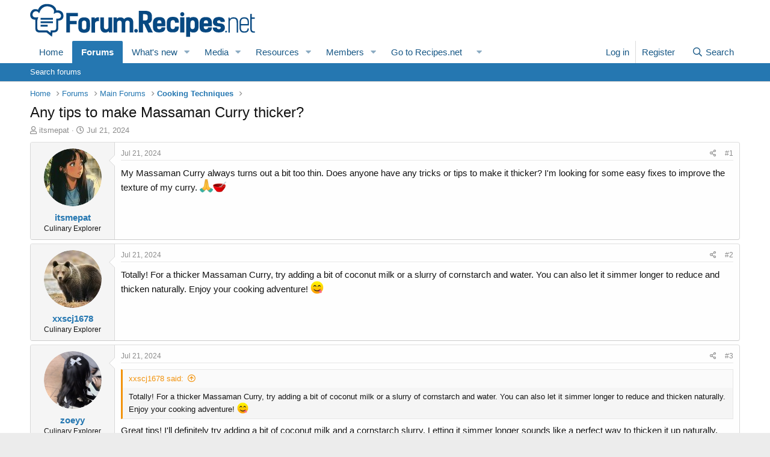

--- FILE ---
content_type: text/html; charset=utf-8
request_url: https://forum.recipes.net/threads/any-tips-to-make-massaman-curry-thicker.9717/
body_size: 15515
content:
<!DOCTYPE html>
<html id="XF" lang="en-US" dir="LTR"
	data-app="public"
	data-template="thread_view"
	data-container-key="node-3"
	data-content-key="thread-9717"
	data-logged-in="false"
	data-cookie-prefix="xf_"
	data-csrf="1768736226,4a0a547eebb8e74bd7c96faf5796f1fa"
	class="has-no-js template-thread_view"
	>
<head>
	<meta charset="utf-8" />
	<meta http-equiv="X-UA-Compatible" content="IE=Edge" />
	<meta name="viewport" content="width=device-width, initial-scale=1, viewport-fit=cover">

	
	
	

	<title>Any tips to make Massaman Curry thicker? | Forum.Recipes.net</title>

	<link rel="manifest" href="/webmanifest.php">
	
		<meta name="theme-color" content="#ffffff" />
	

	<meta name="apple-mobile-web-app-title" content="Forum@Recipes">
	
		<link rel="apple-touch-icon" href="/data/assets/logo/icon-192x192.png">
	

	
		
		<meta property="og:image" content="" />
		<meta property="twitter:image" content="" />
		<meta property="twitter:card" content="summary" />
	
	
		
		<meta name="description" content="My Massaman Curry always turns out a bit too thin. Does anyone have any tricks or tips to make it thicker? I&#039;m looking for some easy fixes to improve the..." />
		<meta property="og:description" content="My Massaman Curry always turns out a bit too thin. Does anyone have any tricks or tips to make it thicker? I&#039;m looking for some easy fixes to improve the texture of my curry. 🙏🥣" />
		<meta property="twitter:description" content="My Massaman Curry always turns out a bit too thin. Does anyone have any tricks or tips to make it thicker? I&#039;m looking for some easy fixes to improve the texture of my curry. 🙏🥣" />
	
	
		<meta property="og:url" content="https://forum.recipes.net/threads/any-tips-to-make-massaman-curry-thicker.9717/" />
	
		<link rel="canonical" href="https://forum.recipes.net/threads/any-tips-to-make-massaman-curry-thicker.9717/" />
	

	
		
	
	
	<meta property="og:site_name" content="Forum.Recipes.net" />


	
	
		
	
	
	<meta property="og:type" content="website" />


	
	
		
	
	
	
		<meta property="og:title" content="Any tips to make Massaman Curry thicker?" />
		<meta property="twitter:title" content="Any tips to make Massaman Curry thicker?" />
	


	
	
	
	

	
	

	


	<link rel="preload" href="/styles/fonts/fa/fa-regular-400.woff2?_v=5.15.3" as="font" type="font/woff2" crossorigin="anonymous" />


	<link rel="preload" href="/styles/fonts/fa/fa-solid-900.woff2?_v=5.15.3" as="font" type="font/woff2" crossorigin="anonymous" />


<link rel="preload" href="/styles/fonts/fa/fa-brands-400.woff2?_v=5.15.3" as="font" type="font/woff2" crossorigin="anonymous" />

	<link rel="stylesheet" href="/css.php?css=public%3Anormalize.css%2Cpublic%3Afa.css%2Cpublic%3Acore.less%2Cpublic%3Aapp.less&amp;s=1&amp;l=1&amp;d=1728280173&amp;k=43534c173a229ed46a75578eb0b6c92d62347483" />

	<link rel="stylesheet" href="/css.php?css=public%3Abb_code.less%2Cpublic%3Aeditor.less%2Cpublic%3Amessage.less%2Cpublic%3Ashare_controls.less%2Cpublic%3Astructured_list.less%2Cpublic%3Aextra.less&amp;s=1&amp;l=1&amp;d=1728280173&amp;k=f36706086594c082166fe76e550e9828a9152539" />

	
		<script src="/js/xf/preamble.min.js?_v=9cf79ef8"></script>
	


	
		<link rel="icon" type="image/png" href="https://forum.recipes.net/data/assets/logo/icon-32x32.png" sizes="32x32" />
	
	
	<script async src="https://www.googletagmanager.com/gtag/js?id=G-7F3CT7QQDW"></script>
	<script>
		window.dataLayer = window.dataLayer || [];
		function gtag(){dataLayer.push(arguments);}
		gtag('js', new Date());
		gtag('config', 'G-7F3CT7QQDW', {
			// 
			
			
		});
	</script>
	
	<script async data-id="101450732" src="//static.getclicky.com/js"></script>

	


	<script type="text/javascript" async src="https://hb-targa.s3.us-east-2.amazonaws.com/recipes.net/staging/asc_prebid.js"></script>
<script type="text/javascript" data-cfasync="false" crossorigin="anonymous" src="https://static.kueezrtb.com/latest.js" id="kueezrtb_latest"></script>
<script type="text/javascript" async src="https://btloader.com/tag?o=5172243878903808&upapi=true"></script>
	
	</head>
<body data-template="thread_view">

<div class="p-pageWrapper" id="top">





<header class="p-header" id="header">
	<div class="p-header-inner">
		<div class="p-header-content">

			<div class="p-header-logo p-header-logo--image">
				<a href="https://forum.recipes.net">
					<img src="/data/assets/logo/forum-logo.png" srcset="/data/assets/logo/forum-2x.png 2x" alt="Forum.Recipes.net"
						width="374" height="56" />
				</a>
			</div>

			
		</div>
	</div>
</header>





	<div class="p-navSticky p-navSticky--primary" data-xf-init="sticky-header">
		
	<nav class="p-nav">
		<div class="p-nav-inner">
			<button type="button" class="button--plain p-nav-menuTrigger button" data-xf-click="off-canvas" data-menu=".js-headerOffCanvasMenu" tabindex="0" aria-label="Menu"><span class="button-text">
				<i aria-hidden="true"></i>
			</span></button>

			<div class="p-nav-smallLogo">
				<a href="https://forum.recipes.net">
					<img src="/data/assets/logo/forum-logo.png" srcset="/data/assets/logo/forum-2x.png 2x" alt="Forum.Recipes.net"
						width="374" height="56" />
				</a>
			</div>

			<div class="p-nav-scroller hScroller" data-xf-init="h-scroller" data-auto-scroll=".p-navEl.is-selected">
				<div class="hScroller-scroll">
					<ul class="p-nav-list js-offCanvasNavSource">
					
						<li>
							
	<div class="p-navEl " >
		

			
	
	<a href="https://forum.recipes.net"
		class="p-navEl-link "
		
		data-xf-key="1"
		data-nav-id="home">Home</a>


			

		
		
	</div>

						</li>
						
 <!-- Insert custom dropdown after "Members" -->
  
						
					
						<li>
							
	<div class="p-navEl is-selected" data-has-children="true">
		

			
	
	<a href="/"
		class="p-navEl-link p-navEl-link--splitMenu "
		
		
		data-nav-id="forums">Forums</a>


			<a data-xf-key="2"
				data-xf-click="menu"
				data-menu-pos-ref="< .p-navEl"
				class="p-navEl-splitTrigger"
				role="button"
				tabindex="0"
				aria-label="Toggle expanded"
				aria-expanded="false"
				aria-haspopup="true"></a>

		
		
			<div class="menu menu--structural" data-menu="menu" aria-hidden="true">
				<div class="menu-content">
					
						
	
	
	<a href="/search/?type=post"
		class="menu-linkRow u-indentDepth0 js-offCanvasCopy "
		
		
		data-nav-id="searchForums">Search forums</a>

	

					
				</div>
			</div>
		
	</div>

						</li>
						
 <!-- Insert custom dropdown after "Members" -->
  
						
					
						<li>
							
	<div class="p-navEl " data-has-children="true">
		

			
	
	<a href="/whats-new/"
		class="p-navEl-link p-navEl-link--splitMenu "
		
		
		data-nav-id="whatsNew">What's new</a>


			<a data-xf-key="3"
				data-xf-click="menu"
				data-menu-pos-ref="< .p-navEl"
				class="p-navEl-splitTrigger"
				role="button"
				tabindex="0"
				aria-label="Toggle expanded"
				aria-expanded="false"
				aria-haspopup="true"></a>

		
		
			<div class="menu menu--structural" data-menu="menu" aria-hidden="true">
				<div class="menu-content">
					
						
	
	
	<a href="/whats-new/media/"
		class="menu-linkRow u-indentDepth0 js-offCanvasCopy "
		 rel="nofollow"
		
		data-nav-id="xfmgWhatsNewNewMedia">New media</a>

	

					
						
	
	
	<a href="/whats-new/media-comments/"
		class="menu-linkRow u-indentDepth0 js-offCanvasCopy "
		 rel="nofollow"
		
		data-nav-id="xfmgWhatsNewMediaComments">New media comments</a>

	

					
						
	
	
	<a href="/whats-new/resources/"
		class="menu-linkRow u-indentDepth0 js-offCanvasCopy "
		 rel="nofollow"
		
		data-nav-id="xfrmNewResources">New resources</a>

	

					
						
	
	
	<a href="/whats-new/profile-posts/"
		class="menu-linkRow u-indentDepth0 js-offCanvasCopy "
		 rel="nofollow"
		
		data-nav-id="whatsNewProfilePosts">New profile posts</a>

	

					
						
	
	
	<a href="/whats-new/latest-activity"
		class="menu-linkRow u-indentDepth0 js-offCanvasCopy "
		 rel="nofollow"
		
		data-nav-id="latestActivity">Latest activity</a>

	

					
				</div>
			</div>
		
	</div>

						</li>
						
 <!-- Insert custom dropdown after "Members" -->
  
						
					
						<li>
							
	<div class="p-navEl " data-has-children="true">
		

			
	
	<a href="/media/"
		class="p-navEl-link p-navEl-link--splitMenu "
		
		
		data-nav-id="xfmg">Media</a>


			<a data-xf-key="4"
				data-xf-click="menu"
				data-menu-pos-ref="< .p-navEl"
				class="p-navEl-splitTrigger"
				role="button"
				tabindex="0"
				aria-label="Toggle expanded"
				aria-expanded="false"
				aria-haspopup="true"></a>

		
		
			<div class="menu menu--structural" data-menu="menu" aria-hidden="true">
				<div class="menu-content">
					
						
	
	
	<a href="/whats-new/media/"
		class="menu-linkRow u-indentDepth0 js-offCanvasCopy "
		 rel="nofollow"
		
		data-nav-id="xfmgNewMedia">New media</a>

	

					
						
	
	
	<a href="/whats-new/media-comments/"
		class="menu-linkRow u-indentDepth0 js-offCanvasCopy "
		 rel="nofollow"
		
		data-nav-id="xfmgNewComments">New comments</a>

	

					
						
	
	
	<a href="/search/?type=xfmg_media"
		class="menu-linkRow u-indentDepth0 js-offCanvasCopy "
		
		
		data-nav-id="xfmgSearchMedia">Search media</a>

	

					
				</div>
			</div>
		
	</div>

						</li>
						
 <!-- Insert custom dropdown after "Members" -->
  
						
					
						<li>
							
	<div class="p-navEl " data-has-children="true">
		

			
	
	<a href="/resources/"
		class="p-navEl-link p-navEl-link--splitMenu "
		
		
		data-nav-id="xfrm">Resources</a>


			<a data-xf-key="5"
				data-xf-click="menu"
				data-menu-pos-ref="< .p-navEl"
				class="p-navEl-splitTrigger"
				role="button"
				tabindex="0"
				aria-label="Toggle expanded"
				aria-expanded="false"
				aria-haspopup="true"></a>

		
		
			<div class="menu menu--structural" data-menu="menu" aria-hidden="true">
				<div class="menu-content">
					
						
	
	
	<a href="/resources/latest-reviews"
		class="menu-linkRow u-indentDepth0 js-offCanvasCopy "
		
		
		data-nav-id="xfrmLatestReviews">Latest reviews</a>

	

					
						
	
	
	<a href="/search/?type=resource"
		class="menu-linkRow u-indentDepth0 js-offCanvasCopy "
		
		
		data-nav-id="xfrmSearchResources">Search resources</a>

	

					
				</div>
			</div>
		
	</div>

						</li>
						
 <!-- Insert custom dropdown after "Members" -->
  
						
					
						<li>
							
	<div class="p-navEl " data-has-children="true">
		

			
	
	<a href="/members/"
		class="p-navEl-link p-navEl-link--splitMenu "
		
		
		data-nav-id="members">Members</a>


			<a data-xf-key="6"
				data-xf-click="menu"
				data-menu-pos-ref="< .p-navEl"
				class="p-navEl-splitTrigger"
				role="button"
				tabindex="0"
				aria-label="Toggle expanded"
				aria-expanded="false"
				aria-haspopup="true"></a>

		
		
			<div class="menu menu--structural" data-menu="menu" aria-hidden="true">
				<div class="menu-content">
					
						
	
	
	<a href="/online/"
		class="menu-linkRow u-indentDepth0 js-offCanvasCopy "
		
		
		data-nav-id="currentVisitors">Current visitors</a>

	

					
						
	
	
	<a href="/whats-new/profile-posts/"
		class="menu-linkRow u-indentDepth0 js-offCanvasCopy "
		 rel="nofollow"
		
		data-nav-id="newProfilePosts">New profile posts</a>

	

					
						
	
	
	<a href="/search/?type=profile_post"
		class="menu-linkRow u-indentDepth0 js-offCanvasCopy "
		
		
		data-nav-id="searchProfilePosts">Search profile posts</a>

	

					
				</div>
			</div>
		
	</div>

						</li>
						
 <!-- Insert custom dropdown after "Members" -->
  
    <li class="p-navEl">
      <!-- This is the main link of your dropdown -->
      <a href="#" class="p-navEl-link" data-xf-click="menu" aria-expanded="false" aria-haspopup="true">Go to Recipes.net</a>

      <!-- Dropdown toggle icon (the arrow) -->
      <a class="p-navEl-splitTrigger"
         role="button"
         tabindex="0"
         aria-expanded="false"
         aria-haspopup="true"
         data-xf-click="menu"
         data-menu-pos-ref="< .p-navEl">
      </a>

      <!-- The dropdown menu itself -->
      <div class="menu menu--structural" data-menu="menu" aria-hidden="true">
        <div class="menu-content">
			<a href="https://recipes.net/" class="menu-linkRow">Recipes.net</a>
			<a href="https://recipes.net/resources/advanced-cooking-techniques/" class="menu-linkRow">Advanced Techniques</a>
          	<a href="https://recipes.net/resources/basic-cooking-techniques/" class="menu-linkRow">Basic Cooking Techniques</a>
          	<a href="https://recipes.net/ingredients/" class="menu-linkRow">By Ingredients</a>
			<a href="https://recipes.net/resources/occasions/" class="menu-linkRow">By Occassion</a>
			<a href="https://recipes.net/cuisine/" class="menu-linkRow">By Cuisine</a>
			<a href="https://recipes.net/resources/popular-dishes/" class="menu-linkRow">Popular Dishes</a>
			<a href="https://recipes.net/main-dish/baked/" class="menu-linkRow">Baked Dishes</a>
			<a href="https://recipes.net/breakfast/" class="menu-linkRow">Breakfast</a>
			<a href="https://recipes.net/appetizers-snacks/" class="menu-linkRow">Appetizers</a>
			<a href="https://recipes.net/dinner-recipes/" class="menu-linkRow">Dinner</a>
			<a href="https://recipes.net/lunch-recipes/" class="menu-linkRow">Lunch</a>
			<a href="https://recipes.net/dessert/" class="menu-linkRow">Desserts</a>
        </div>
      </div>
    </li>
  
						
					
					</ul>
				</div>
			</div>

			<div class="p-nav-opposite">
				<div class="p-navgroup p-account p-navgroup--guest">
					
						<a href="/login/" class="p-navgroup-link p-navgroup-link--textual p-navgroup-link--logIn"
							data-xf-click="overlay" data-follow-redirects="on">
							<span class="p-navgroup-linkText">Log in</span>
						</a>
						
							<a href="/register/" class="p-navgroup-link p-navgroup-link--textual p-navgroup-link--register"
								data-xf-click="overlay" data-follow-redirects="on">
								<span class="p-navgroup-linkText">Register</span>
							</a>
						
					
				</div>

				<div class="p-navgroup p-discovery">
					<a href="/whats-new/"
						class="p-navgroup-link p-navgroup-link--iconic p-navgroup-link--whatsnew"
						aria-label="What&#039;s new"
						title="What&#039;s new">
						<i aria-hidden="true"></i>
						<span class="p-navgroup-linkText">What's new</span>
					</a>

					
						<a href="/search/"
							class="p-navgroup-link p-navgroup-link--iconic p-navgroup-link--search"
							data-xf-click="menu"
							data-xf-key="/"
							aria-label="Search"
							aria-expanded="false"
							aria-haspopup="true"
							title="Search">
							<i aria-hidden="true"></i>
							<span class="p-navgroup-linkText">Search</span>
						</a>
						<div class="menu menu--structural menu--wide" data-menu="menu" aria-hidden="true">
							<form action="/search/search" method="post"
								class="menu-content"
								data-xf-init="quick-search">

								<h3 class="menu-header">Search</h3>
								
								<div class="menu-row">
									
										<div class="inputGroup inputGroup--joined">
											<input type="text" class="input" name="keywords" placeholder="Search…" aria-label="Search" data-menu-autofocus="true" />
											
			<select name="constraints" class="js-quickSearch-constraint input" aria-label="Search within">
				<option value="">Everywhere</option>
<option value="{&quot;search_type&quot;:&quot;post&quot;}">Threads</option>
<option value="{&quot;search_type&quot;:&quot;post&quot;,&quot;c&quot;:{&quot;nodes&quot;:[3],&quot;child_nodes&quot;:1}}">This forum</option>
<option value="{&quot;search_type&quot;:&quot;post&quot;,&quot;c&quot;:{&quot;thread&quot;:9717}}">This thread</option>

			</select>
		
										</div>
									
								</div>

								
								<div class="menu-row">
									<label class="iconic"><input type="checkbox"  name="c[title_only]" value="1" /><i aria-hidden="true"></i><span class="iconic-label">Search titles only</span></label>

								</div>
								
								<div class="menu-row">
									<div class="inputGroup">
										<span class="inputGroup-text" id="ctrl_search_menu_by_member">By:</span>
										<input type="text" class="input" name="c[users]" data-xf-init="auto-complete" placeholder="Member" aria-labelledby="ctrl_search_menu_by_member" />
									</div>
								</div>
								<div class="menu-footer">
									<span class="menu-footer-controls">
										<button type="submit" class="button--primary button button--icon button--icon--search"><span class="button-text">Search</span></button>
										<a href="/search/" class="button"><span class="button-text">Advanced search…</span></a>
									</span>
								</div>

								<input type="hidden" name="_xfToken" value="1768736226,4a0a547eebb8e74bd7c96faf5796f1fa" />
							</form>
						</div>
					
				</div>
			</div>
		</div>
	</nav>

	</div>
	
	
		<div class="p-sectionLinks">
			<div class="p-sectionLinks-inner hScroller" data-xf-init="h-scroller">
				<div class="hScroller-scroll">
					<ul class="p-sectionLinks-list">
					
						<li>
							
	<div class="p-navEl " >
		

			
	
	<a href="/search/?type=post"
		class="p-navEl-link "
		
		data-xf-key="alt+1"
		data-nav-id="searchForums">Search forums</a>


			

		
		
	</div>

						</li>
					
					</ul>
				</div>
			</div>
		</div>
	



<div class="offCanvasMenu offCanvasMenu--nav js-headerOffCanvasMenu" data-menu="menu" aria-hidden="true" data-ocm-builder="navigation">
	<div class="offCanvasMenu-backdrop" data-menu-close="true"></div>
	<div class="offCanvasMenu-content">
		<div class="offCanvasMenu-header">
			Menu
			<a class="offCanvasMenu-closer" data-menu-close="true" role="button" tabindex="0" aria-label="Close"></a>
		</div>
		
			<div class="p-offCanvasRegisterLink">
				<div class="offCanvasMenu-linkHolder">
					<a href="/login/" class="offCanvasMenu-link" data-xf-click="overlay" data-menu-close="true">
						Log in
					</a>
				</div>
				<hr class="offCanvasMenu-separator" />
				
					<div class="offCanvasMenu-linkHolder">
						<a href="/register/" class="offCanvasMenu-link" data-xf-click="overlay" data-menu-close="true">
							Register
						</a>
					</div>
					<hr class="offCanvasMenu-separator" />
				
			</div>
		
		<div class="js-offCanvasNavTarget"></div>
		<div class="offCanvasMenu-installBanner js-installPromptContainer" style="display: none;" data-xf-init="install-prompt">
			<div class="offCanvasMenu-installBanner-header">Install the app</div>
			<button type="button" class="js-installPromptButton button"><span class="button-text">Install</span></button>
			<template class="js-installTemplateIOS">
				<div class="overlay-title">How to install the app on iOS</div>
				<div class="block-body">
					<div class="block-row">
						<p>
							Follow along with the video below to see how to install our site as a web app on your home screen.
						</p>
						<p style="text-align: center">
							<video src="/styles/default/xenforo/add_to_home.mp4"
								width="280" height="480" autoplay loop muted playsinline></video>
						</p>
						<p>
							<small><strong>Note:</strong> This feature may not be available in some browsers.</small>
						</p>
					</div>
				</div>
			</template>
		</div>
	</div>
</div>

<div class="p-body">
	<div class="p-body-inner">
		<!--XF:EXTRA_OUTPUT-->

		

		

		
		
	
		<ul class="p-breadcrumbs "
			itemscope itemtype="https://schema.org/BreadcrumbList">
		
			

			
			

			
				
				
	<li itemprop="itemListElement" itemscope itemtype="https://schema.org/ListItem">
		<a href="https://forum.recipes.net" itemprop="item">
			<span itemprop="name">Home</span>
		</a>
		<meta itemprop="position" content="1" />
	</li>

			

			
				
				
	<li itemprop="itemListElement" itemscope itemtype="https://schema.org/ListItem">
		<a href="/" itemprop="item">
			<span itemprop="name">Forums</span>
		</a>
		<meta itemprop="position" content="2" />
	</li>

			
			
				
				
	<li itemprop="itemListElement" itemscope itemtype="https://schema.org/ListItem">
		<a href="/categories/main-forums.1/" itemprop="item">
			<span itemprop="name">Main Forums</span>
		</a>
		<meta itemprop="position" content="3" />
	</li>

			
				
				
	<li itemprop="itemListElement" itemscope itemtype="https://schema.org/ListItem">
		<a href="/forums/cooking-techniques.3/" itemprop="item">
			<span itemprop="name">Cooking Techniques</span>
		</a>
		<meta itemprop="position" content="4" />
	</li>

			

		
		</ul>
	

		

		
	<noscript class="js-jsWarning"><div class="blockMessage blockMessage--important blockMessage--iconic u-noJsOnly">JavaScript is disabled. For a better experience, please enable JavaScript in your browser before proceeding.</div></noscript>

		
	<div class="blockMessage blockMessage--important blockMessage--iconic js-browserWarning" style="display: none">You are using an out of date browser. It  may not display this or other websites correctly.<br />You should upgrade or use an <a href="https://www.google.com/chrome/" target="_blank" rel="noopener">alternative browser</a>.</div>


		
			<div class="p-body-header">
			
				
					<div class="p-title ">
					
						
							<h1 class="p-title-value">Any tips to make Massaman Curry thicker?</h1>
						
						
					
					</div>
				

				
					<div class="p-description">
	<ul class="listInline listInline--bullet">
		<li>
			<i class="fa--xf far fa-user" aria-hidden="true" title="Thread starter"></i>
			<span class="u-srOnly">Thread starter</span>

			<a href="/members/itsmepat.1088/" class="username  u-concealed" dir="auto" data-user-id="1088" data-xf-init="member-tooltip">itsmepat</a>
		</li>
		<li>
			<i class="fa--xf far fa-clock" aria-hidden="true" title="Start date"></i>
			<span class="u-srOnly">Start date</span>

			<a href="/threads/any-tips-to-make-massaman-curry-thicker.9717/" class="u-concealed"><time  class="u-dt" dir="auto" datetime="2024-07-21T02:19:11-0400" data-time="1721542751" data-date-string="Jul 21, 2024" data-time-string="2:19 AM" title="Jul 21, 2024 at 2:19 AM">Jul 21, 2024</time></a>
		</li>
		
	</ul>
</div>
				
			
			</div>
		

		<div class="p-body-main  ">
			
			<div class="p-body-contentCol"></div>
			

			

			<div class="p-body-content">
				
				<div class="p-body-pageContent">



	
	
	











	
	
	
		
	
	
	


	
	
	
		
	
	
	


	
	
		
	
	
	


	
	












	

	
		
	



















<div class="block block--messages" data-xf-init="" data-type="post" data-href="/inline-mod/" data-search-target="*">

	<span class="u-anchorTarget" id="posts"></span>

	
		
	

	

	<div class="block-outer"></div>

	

	
		
	<div class="block-outer js-threadStatusField"></div>

	

	<div class="block-container lbContainer"
		data-xf-init="lightbox select-to-quote"
		data-message-selector=".js-post"
		data-lb-id="thread-9717"
		data-lb-universal="0">

		<div class="block-body js-replyNewMessageContainer">
			
				

					

					
						

	
	

	

	
	<article class="message message--post js-post js-inlineModContainer  "
		data-author="itsmepat"
		data-content="post-37085"
		id="js-post-37085"
		>

		

		<span class="u-anchorTarget" id="post-37085"></span>

		
			<div class="message-inner">
				
					<div class="message-cell message-cell--user">
						

	<section class="message-user"
		>

		

		<div class="message-avatar ">
			<div class="message-avatar-wrapper">
				<a href="/members/itsmepat.1088/" class="avatar avatar--m" data-user-id="1088" data-xf-init="member-tooltip">
			<img src="/data/avatars/m/1/1088.jpg?1717692989" srcset="/data/avatars/l/1/1088.jpg?1717692989 2x" alt="itsmepat" class="avatar-u1088-m" width="96" height="96" loading="lazy" /> 
		</a>
				
			</div>
		</div>
		<div class="message-userDetails">
			<h4 class="message-name"><a href="/members/itsmepat.1088/" class="username " dir="auto" data-user-id="1088" data-xf-init="member-tooltip">itsmepat</a></h4>
			<h5 class="userTitle message-userTitle" dir="auto">Culinary Explorer</h5>
			
		</div>
		
			
			
		
		<span class="message-userArrow"></span>
	</section>

					</div>
				

				
					<div class="message-cell message-cell--main">
					
						<div class="message-main js-quickEditTarget">

							
								

	

	<header class="message-attribution message-attribution--split">
		<ul class="message-attribution-main listInline ">
			
			
			<li class="u-concealed">
				<a href="/threads/any-tips-to-make-massaman-curry-thicker.9717/post-37085" rel="nofollow" >
					<time  class="u-dt" dir="auto" datetime="2024-07-21T02:19:11-0400" data-time="1721542751" data-date-string="Jul 21, 2024" data-time-string="2:19 AM" title="Jul 21, 2024 at 2:19 AM">Jul 21, 2024</time>
				</a>
			</li>
			
		</ul>

		<ul class="message-attribution-opposite message-attribution-opposite--list ">
			
			<li>
				<a href="/threads/any-tips-to-make-massaman-curry-thicker.9717/post-37085"
					class="message-attribution-gadget"
					data-xf-init="share-tooltip"
					data-href="/posts/37085/share"
					aria-label="Share"
					rel="nofollow">
					<i class="fa--xf far fa-share-alt" aria-hidden="true"></i>
				</a>
			</li>
			
			
				<li>
					<a href="/threads/any-tips-to-make-massaman-curry-thicker.9717/post-37085" rel="nofollow">
						#1
					</a>
				</li>
			
		</ul>
	</header>

							

							<div class="message-content js-messageContent">
							

								
									
	
	
	

								

								
									
	

	<div class="message-userContent lbContainer js-lbContainer "
		data-lb-id="post-37085"
		data-lb-caption-desc="itsmepat &middot; Jul 21, 2024 at 2:19 AM">

		
			

	

		

		<article class="message-body js-selectToQuote">
			
				
			

			<div >
				
					<div class="bbWrapper">My Massaman Curry always turns out a bit too thin. Does anyone have any tricks or tips to make it thicker? I&#039;m looking for some easy fixes to improve the texture of my curry. <img class="smilie smilie--emoji" loading="lazy" alt="🙏" title="Folded hands    :pray:" src="https://cdn.jsdelivr.net/joypixels/assets/8.0/png/unicode/64/1f64f.png" data-shortname=":pray:" /><img class="smilie smilie--emoji" loading="lazy" alt="🥣" title="Bowl with spoon    :bowl_with_spoon:" src="https://cdn.jsdelivr.net/joypixels/assets/8.0/png/unicode/64/1f963.png" data-shortname=":bowl_with_spoon:" /></div>
				
			</div>

			<div class="js-selectToQuoteEnd">&nbsp;</div>
			
				
			
		</article>

		
			

	

		

		
	</div>

								

								
									
	

	

								

								
									
	

								

							
							</div>

							
								
	

	<footer class="message-footer">
		

		

		<div class="reactionsBar js-reactionsList ">
			
		</div>

		<div class="js-historyTarget message-historyTarget toggleTarget" data-href="trigger-href"></div>
	</footer>

							
						</div>

					
					</div>
				
			</div>
		
	</article>

	
	

					

					

				

					

					
						

	
	

	

	
	<article class="message message--post js-post js-inlineModContainer  "
		data-author="xxscj1678"
		data-content="post-37155"
		id="js-post-37155"
		itemscope itemtype="https://schema.org/Comment" itemid="https://forum.recipes.net/posts/37155/">

		
			<meta itemprop="parentItem" itemscope itemid="https://forum.recipes.net/threads/any-tips-to-make-massaman-curry-thicker.9717/" />
		

		<span class="u-anchorTarget" id="post-37155"></span>

		
			<div class="message-inner">
				
					<div class="message-cell message-cell--user">
						

	<section class="message-user"
		itemprop="author" itemscope itemtype="https://schema.org/Person" itemid="https://forum.recipes.net/members/xxscj1678.98/">

		
			<meta itemprop="url" content="https://forum.recipes.net/members/xxscj1678.98/" />
		

		<div class="message-avatar ">
			<div class="message-avatar-wrapper">
				<a href="/members/xxscj1678.98/" class="avatar avatar--m" data-user-id="98" data-xf-init="member-tooltip">
			<img src="/data/avatars/m/0/98.jpg?1710950326" srcset="/data/avatars/l/0/98.jpg?1710950326 2x" alt="xxscj1678" class="avatar-u98-m" width="96" height="96" loading="lazy" itemprop="image" /> 
		</a>
				
			</div>
		</div>
		<div class="message-userDetails">
			<h4 class="message-name"><a href="/members/xxscj1678.98/" class="username " dir="auto" data-user-id="98" data-xf-init="member-tooltip"><span itemprop="name">xxscj1678</span></a></h4>
			<h5 class="userTitle message-userTitle" dir="auto" itemprop="jobTitle">Culinary Explorer</h5>
			
		</div>
		
			
			
		
		<span class="message-userArrow"></span>
	</section>

					</div>
				

				
					<div class="message-cell message-cell--main">
					
						<div class="message-main js-quickEditTarget">

							
								

	

	<header class="message-attribution message-attribution--split">
		<ul class="message-attribution-main listInline ">
			
			
			<li class="u-concealed">
				<a href="/threads/any-tips-to-make-massaman-curry-thicker.9717/post-37155" rel="nofollow" itemprop="url">
					<time  class="u-dt" dir="auto" datetime="2024-07-21T03:13:34-0400" data-time="1721546014" data-date-string="Jul 21, 2024" data-time-string="3:13 AM" title="Jul 21, 2024 at 3:13 AM" itemprop="datePublished">Jul 21, 2024</time>
				</a>
			</li>
			
		</ul>

		<ul class="message-attribution-opposite message-attribution-opposite--list ">
			
			<li>
				<a href="/threads/any-tips-to-make-massaman-curry-thicker.9717/post-37155"
					class="message-attribution-gadget"
					data-xf-init="share-tooltip"
					data-href="/posts/37155/share"
					aria-label="Share"
					rel="nofollow">
					<i class="fa--xf far fa-share-alt" aria-hidden="true"></i>
				</a>
			</li>
			
			
				<li>
					<a href="/threads/any-tips-to-make-massaman-curry-thicker.9717/post-37155" rel="nofollow">
						#2
					</a>
				</li>
			
		</ul>
	</header>

							

							<div class="message-content js-messageContent">
							

								
									
	
	
	

								

								
									
	

	<div class="message-userContent lbContainer js-lbContainer "
		data-lb-id="post-37155"
		data-lb-caption-desc="xxscj1678 &middot; Jul 21, 2024 at 3:13 AM">

		

		<article class="message-body js-selectToQuote">
			
				
			

			<div itemprop="text">
				
					<div class="bbWrapper">Totally! For a thicker Massaman Curry, try adding a bit of coconut milk or a slurry of cornstarch and water. You can also let it simmer longer to reduce and thicken naturally. Enjoy your cooking adventure! <img class="smilie smilie--emoji" loading="lazy" alt="😋" title="Face savoring food    :yum:" src="https://cdn.jsdelivr.net/joypixels/assets/8.0/png/unicode/64/1f60b.png" data-shortname=":yum:" /></div>
				
			</div>

			<div class="js-selectToQuoteEnd">&nbsp;</div>
			
				
			
		</article>

		

		
	</div>

								

								
									
	

	

								

								
									
	

								

							
							</div>

							
								
	

	<footer class="message-footer">
		
			<div class="message-microdata" itemprop="interactionStatistic" itemtype="https://schema.org/InteractionCounter" itemscope>
				<meta itemprop="userInteractionCount" content="0" />
				<meta itemprop="interactionType" content="https://schema.org/LikeAction" />
			</div>
		

		

		<div class="reactionsBar js-reactionsList ">
			
		</div>

		<div class="js-historyTarget message-historyTarget toggleTarget" data-href="trigger-href"></div>
	</footer>

							
						</div>

					
					</div>
				
			</div>
		
	</article>

	
	

					

					

				

					

					
						

	
	

	

	
	<article class="message message--post js-post js-inlineModContainer  "
		data-author="zoeyy"
		data-content="post-37207"
		id="js-post-37207"
		itemscope itemtype="https://schema.org/Comment" itemid="https://forum.recipes.net/posts/37207/">

		
			<meta itemprop="parentItem" itemscope itemid="https://forum.recipes.net/threads/any-tips-to-make-massaman-curry-thicker.9717/" />
		

		<span class="u-anchorTarget" id="post-37207"></span>

		
			<div class="message-inner">
				
					<div class="message-cell message-cell--user">
						

	<section class="message-user"
		itemprop="author" itemscope itemtype="https://schema.org/Person" itemid="https://forum.recipes.net/members/zoeyy.1061/">

		
			<meta itemprop="url" content="https://forum.recipes.net/members/zoeyy.1061/" />
		

		<div class="message-avatar ">
			<div class="message-avatar-wrapper">
				<a href="/members/zoeyy.1061/" class="avatar avatar--m" data-user-id="1061" data-xf-init="member-tooltip">
			<img src="/data/avatars/m/1/1061.jpg?1718700618" srcset="/data/avatars/l/1/1061.jpg?1718700618 2x" alt="zoeyy" class="avatar-u1061-m" width="96" height="96" loading="lazy" itemprop="image" /> 
		</a>
				
			</div>
		</div>
		<div class="message-userDetails">
			<h4 class="message-name"><a href="/members/zoeyy.1061/" class="username " dir="auto" data-user-id="1061" data-xf-init="member-tooltip"><span itemprop="name">zoeyy</span></a></h4>
			<h5 class="userTitle message-userTitle" dir="auto" itemprop="jobTitle">Culinary Explorer</h5>
			
		</div>
		
			
			
		
		<span class="message-userArrow"></span>
	</section>

					</div>
				

				
					<div class="message-cell message-cell--main">
					
						<div class="message-main js-quickEditTarget">

							
								

	

	<header class="message-attribution message-attribution--split">
		<ul class="message-attribution-main listInline ">
			
			
			<li class="u-concealed">
				<a href="/threads/any-tips-to-make-massaman-curry-thicker.9717/post-37207" rel="nofollow" itemprop="url">
					<time  class="u-dt" dir="auto" datetime="2024-07-21T11:16:39-0400" data-time="1721574999" data-date-string="Jul 21, 2024" data-time-string="11:16 AM" title="Jul 21, 2024 at 11:16 AM" itemprop="datePublished">Jul 21, 2024</time>
				</a>
			</li>
			
		</ul>

		<ul class="message-attribution-opposite message-attribution-opposite--list ">
			
			<li>
				<a href="/threads/any-tips-to-make-massaman-curry-thicker.9717/post-37207"
					class="message-attribution-gadget"
					data-xf-init="share-tooltip"
					data-href="/posts/37207/share"
					aria-label="Share"
					rel="nofollow">
					<i class="fa--xf far fa-share-alt" aria-hidden="true"></i>
				</a>
			</li>
			
			
				<li>
					<a href="/threads/any-tips-to-make-massaman-curry-thicker.9717/post-37207" rel="nofollow">
						#3
					</a>
				</li>
			
		</ul>
	</header>

							

							<div class="message-content js-messageContent">
							

								
									
	
	
	

								

								
									
	

	<div class="message-userContent lbContainer js-lbContainer "
		data-lb-id="post-37207"
		data-lb-caption-desc="zoeyy &middot; Jul 21, 2024 at 11:16 AM">

		

		<article class="message-body js-selectToQuote">
			
				
			

			<div itemprop="text">
				
					<div class="bbWrapper"><blockquote data-attributes="member: 98" data-quote="xxscj1678" data-source="post: 37155"
	class="bbCodeBlock bbCodeBlock--expandable bbCodeBlock--quote js-expandWatch">
	
		<div class="bbCodeBlock-title">
			
				<a href="/goto/post?id=37155"
					class="bbCodeBlock-sourceJump"
					rel="nofollow"
					data-xf-click="attribution"
					data-content-selector="#post-37155">xxscj1678 said:</a>
			
		</div>
	
	<div class="bbCodeBlock-content">
		
		<div class="bbCodeBlock-expandContent js-expandContent ">
			Totally! For a thicker Massaman Curry, try adding a bit of coconut milk or a slurry of cornstarch and water. You can also let it simmer longer to reduce and thicken naturally. Enjoy your cooking adventure! <img class="smilie smilie--emoji" loading="lazy" alt="😋" title="Face savoring food    :yum:" src="https://cdn.jsdelivr.net/joypixels/assets/8.0/png/unicode/64/1f60b.png" data-shortname=":yum:" />
		</div>
		<div class="bbCodeBlock-expandLink js-expandLink"><a role="button" tabindex="0">Click to expand...</a></div>
	</div>
</blockquote>Great tips! I&#039;ll definitely try adding a bit of coconut milk and a cornstarch slurry. Letting it simmer longer sounds like a perfect way to thicken it up naturally. Thanks for the advice! <img class="smilie smilie--emoji" loading="lazy" alt="😋" title="Face savoring food    :yum:" src="https://cdn.jsdelivr.net/joypixels/assets/8.0/png/unicode/64/1f60b.png" data-shortname=":yum:" /><img class="smilie smilie--emoji" loading="lazy" alt="🙏" title="Folded hands    :pray:" src="https://cdn.jsdelivr.net/joypixels/assets/8.0/png/unicode/64/1f64f.png" data-shortname=":pray:" /></div>
				
			</div>

			<div class="js-selectToQuoteEnd">&nbsp;</div>
			
				
			
		</article>

		

		
	</div>

								

								
									
	

	

								

								
									
	

								

							
							</div>

							
								
	

	<footer class="message-footer">
		
			<div class="message-microdata" itemprop="interactionStatistic" itemtype="https://schema.org/InteractionCounter" itemscope>
				<meta itemprop="userInteractionCount" content="0" />
				<meta itemprop="interactionType" content="https://schema.org/LikeAction" />
			</div>
		

		

		<div class="reactionsBar js-reactionsList ">
			
		</div>

		<div class="js-historyTarget message-historyTarget toggleTarget" data-href="trigger-href"></div>
	</footer>

							
						</div>

					
					</div>
				
			</div>
		
	</article>

	
	

					

					

				

					

					
						

	
	

	

	
	<article class="message message--post js-post js-inlineModContainer  "
		data-author="AL_"
		data-content="post-38951"
		id="js-post-38951"
		itemscope itemtype="https://schema.org/Comment" itemid="https://forum.recipes.net/posts/38951/">

		
			<meta itemprop="parentItem" itemscope itemid="https://forum.recipes.net/threads/any-tips-to-make-massaman-curry-thicker.9717/" />
		

		<span class="u-anchorTarget" id="post-38951"></span>

		
			<div class="message-inner">
				
					<div class="message-cell message-cell--user">
						

	<section class="message-user"
		itemprop="author" itemscope itemtype="https://schema.org/Person" itemid="https://forum.recipes.net/members/al_.7/">

		
			<meta itemprop="url" content="https://forum.recipes.net/members/al_.7/" />
		

		<div class="message-avatar ">
			<div class="message-avatar-wrapper">
				<a href="/members/al_.7/" class="avatar avatar--m" data-user-id="7" data-xf-init="member-tooltip">
			<img src="/data/avatars/m/0/7.jpg?1710752493" srcset="/data/avatars/l/0/7.jpg?1710752493 2x" alt="AL_" class="avatar-u7-m" width="96" height="96" loading="lazy" itemprop="image" /> 
		</a>
				
			</div>
		</div>
		<div class="message-userDetails">
			<h4 class="message-name"><a href="/members/al_.7/" class="username " dir="auto" data-user-id="7" data-xf-init="member-tooltip"><span itemprop="name">AL_</span></a></h4>
			<h5 class="userTitle message-userTitle" dir="auto" itemprop="jobTitle">Tasty Apprentice</h5>
			
		</div>
		
			
			
		
		<span class="message-userArrow"></span>
	</section>

					</div>
				

				
					<div class="message-cell message-cell--main">
					
						<div class="message-main js-quickEditTarget">

							
								

	

	<header class="message-attribution message-attribution--split">
		<ul class="message-attribution-main listInline ">
			
			
			<li class="u-concealed">
				<a href="/threads/any-tips-to-make-massaman-curry-thicker.9717/post-38951" rel="nofollow" itemprop="url">
					<time  class="u-dt" dir="auto" datetime="2024-07-30T00:32:14-0400" data-time="1722313934" data-date-string="Jul 30, 2024" data-time-string="12:32 AM" title="Jul 30, 2024 at 12:32 AM" itemprop="datePublished">Jul 30, 2024</time>
				</a>
			</li>
			
		</ul>

		<ul class="message-attribution-opposite message-attribution-opposite--list ">
			
			<li>
				<a href="/threads/any-tips-to-make-massaman-curry-thicker.9717/post-38951"
					class="message-attribution-gadget"
					data-xf-init="share-tooltip"
					data-href="/posts/38951/share"
					aria-label="Share"
					rel="nofollow">
					<i class="fa--xf far fa-share-alt" aria-hidden="true"></i>
				</a>
			</li>
			
			
				<li>
					<a href="/threads/any-tips-to-make-massaman-curry-thicker.9717/post-38951" rel="nofollow">
						#4
					</a>
				</li>
			
		</ul>
	</header>

							

							<div class="message-content js-messageContent">
							

								
									
	
	
	

								

								
									
	

	<div class="message-userContent lbContainer js-lbContainer "
		data-lb-id="post-38951"
		data-lb-caption-desc="AL_ &middot; Jul 30, 2024 at 12:32 AM">

		

		<article class="message-body js-selectToQuote">
			
				
			

			<div itemprop="text">
				
					<div class="bbWrapper">To thicken Massaman curry, try simmering it longer to reduce the liquid, add a slurry of cornstarch and water, or stir in a spoonful of peanut butter for added richness and thickness! <img class="smilie smilie--emoji" loading="lazy" alt="🥣" title="Bowl with spoon    :bowl_with_spoon:" src="https://cdn.jsdelivr.net/joypixels/assets/8.0/png/unicode/64/1f963.png" data-shortname=":bowl_with_spoon:" /><img class="smilie smilie--emoji" loading="lazy" alt="🍛" title="Curry rice    :curry:" src="https://cdn.jsdelivr.net/joypixels/assets/8.0/png/unicode/64/1f35b.png" data-shortname=":curry:" /></div>
				
			</div>

			<div class="js-selectToQuoteEnd">&nbsp;</div>
			
				
			
		</article>

		

		
	</div>

								

								
									
	

	

								

								
									
	

								

							
							</div>

							
								
	

	<footer class="message-footer">
		
			<div class="message-microdata" itemprop="interactionStatistic" itemtype="https://schema.org/InteractionCounter" itemscope>
				<meta itemprop="userInteractionCount" content="0" />
				<meta itemprop="interactionType" content="https://schema.org/LikeAction" />
			</div>
		

		

		<div class="reactionsBar js-reactionsList ">
			
		</div>

		<div class="js-historyTarget message-historyTarget toggleTarget" data-href="trigger-href"></div>
	</footer>

							
						</div>

					
					</div>
				
			</div>
		
	</article>

	
	

					

					

				
			
		</div>
	</div>

	

	
	

</div>







	
			<form action="/threads/any-tips-to-make-massaman-curry-thicker.9717/add-reply" method="post" class="block js-quickReply"
				 data-xf-init="attachment-manager quick-reply ajax-submit draft" data-draft-url="/threads/any-tips-to-make-massaman-curry-thicker.9717/draft" data-draft-autosave="60" data-captcha-context="xf_guest_thread_quick_reply" data-message-container="div[data-type=&#039;post&#039;] .js-replyNewMessageContainer"
			>
				<input type="hidden" name="_xfToken" value="1768736226,4a0a547eebb8e74bd7c96faf5796f1fa" />
				

		
		

		<div class="block-container">
			<div class="block-body">
				

	
	

	<div class="message message--quickReply block-topRadiusContent block-bottomRadiusContent">
		<div class="message-inner">
			<div class="message-cell message-cell--user">
				<div class="message-user ">
					<div class="message-avatar">
						<div class="message-avatar-wrapper">
							
							<span class="avatar avatar--m avatar--default avatar--default--text" data-user-id="0">
			<span class="avatar-u0-m"></span> 
		</span>
						</div>
					</div>
					<span class="message-userArrow"></span>
				</div>
			</div>
			<div class="message-cell message-cell--main">
				<div class="message-editorWrapper">
					

					
						
						
	
	

	
		
	
	


	<script class="js-editorToolbars" type="application/json">{"toolbarButtons":{"moreText":{"buttons":["clearFormatting","bold","italic","fontSize","textColor","fontFamily","strikeThrough","underline","xfInlineCode","xfInlineSpoiler"],"buttonsVisible":"5","align":"left"},"moreParagraph":{"buttons":["xfList","align","paragraphFormat"],"buttonsVisible":"3","align":"left"},"moreRich":{"buttons":["insertLink","insertImage","xfSmilie","xfMedia","xfQuote","insertTable","insertHR","insertVideo","xfSpoiler","xfCode"],"buttonsVisible":"6","align":"left"},"moreMisc":{"buttons":["undo","redo","xfBbCode","xfDraft"],"buttonsVisible":"4","align":"right"}},"toolbarButtonsMD":{"moreText":{"buttons":["bold","italic","fontSize","textColor","fontFamily","strikeThrough","underline","xfInlineCode","xfInlineSpoiler"],"buttonsVisible":"3","align":"left"},"moreParagraph":{"buttons":["xfList","align","paragraphFormat"],"buttonsVisible":"3","align":"left"},"moreRich":{"buttons":["insertLink","insertImage","xfSmilie","insertVideo","xfMedia","xfQuote","insertTable","insertHR","xfSpoiler","xfCode"],"buttonsVisible":"2","align":"left"},"moreMisc":{"buttons":["undo","redo","clearFormatting","xfBbCode","xfDraft"],"buttonsVisible":"1","align":"right"}},"toolbarButtonsSM":{"moreText":{"buttons":["bold","italic","fontSize","textColor","fontFamily","strikeThrough","underline","xfInlineCode","xfInlineSpoiler"],"buttonsVisible":"2","align":"left"},"moreParagraph":{"buttons":["xfList","align","paragraphFormat"],"buttonsVisible":"1","align":"left"},"moreRich":{"buttons":["insertLink","insertImage","xfSmilie","xfQuote","insertVideo","xfMedia","insertTable","insertHR","xfSpoiler","xfCode"],"buttonsVisible":"3","align":"left"},"moreMisc":{"buttons":["undo","redo","xfBbCode","clearFormatting","xfDraft"],"buttonsVisible":"1","align":"right"}},"toolbarButtonsXS":{"moreText":{"buttons":["bold","italic","fontSize","textColor","fontFamily","xfList","align","paragraphFormat","strikeThrough","underline","xfInlineSpoiler","xfInlineCode"],"buttonsVisible":"2","align":"left"},"moreParagraph":{"buttons":[],"buttonsVisible":"0","align":"left"},"moreRich":{"buttons":["insertLink","insertImage","xfSmilie","xfQuote","insertVideo","xfMedia","insertTable","insertHR","xfSpoiler","xfCode"],"buttonsVisible":"2","align":"left"},"moreMisc":{"buttons":["undo","redo","xfBbCode","clearFormatting","xfDraft"],"buttonsVisible":"1","align":"right"}}}</script>
	<script class="js-editorToolbarSizes" type="application/json">{"SM":420,"MD":575,"LG":900}</script>
	<script class="js-editorDropdowns" type="application/json">{"xfList":{"cmd":"xfList","icon":"fa-list","buttons":["formatOL","formatUL","indent","outdent"],"title":"List"}}</script>
	<script class="js-editorLanguage" type="application/json">
		{
			"Align Center": "Align center",
			"Align Left": "Align left",
			"Align Right": "Align right",
			"Align Justify": "Justify text",
			"Align": "Alignment",
			"Alignment": "Alignment",
			"Back": "Back",
			"Bold": "Bold",
			"By URL": "By URL",
			"Clear Formatting": "Remove formatting",
			"Code": "Code",
			"Text Color": "Text color",
			"Decrease Indent": "Outdent",
			"Delete Draft": "Delete draft",
			"Drafts": "Drafts",
			"Drop image": "Drop image",
			"Drop video": "Drop video",
			"Edit Link": "Edit link",
			"Font Family": "Font family",
			"Font Size": "Font size",
			"Normal": "Normal",
			"Heading 1": "Heading 1",
			"Heading 2": "Heading 2",
			"Heading 3": "Heading 3",
			"Increase Indent": "Indent",
			"Inline Code": "Inline code",
			"Insert GIF": "Insert GIF",
			"Insert Horizontal Line": "Insert horizontal line",
			"Inline Spoiler": "Inline spoiler",
			"Insert Image": "Insert image",
			"Insert Link": "Insert link",
			"Insert": "Insert",
			"Italic": "Italic",
			"List": "List",
			"Loading image": "Loading image",
			"Media": "Media",
			"More Text": "More options…",
			"More Paragraph": "More options…",
			"More Rich": "More options…",
			"More Misc": "More options…",
			"Open Link": "Open link",
			"or click": "Or click here",
			"Ordered List": "Ordered list",
			"Paragraph Format": "Paragraph format",
			"Preview": "Preview",
			"Quote": "Quote",
			"Redo": "Redo",
			"Remove": "Remove",
			"Replace": "Replace",
			"Save Draft": "Save draft",
			"Smilies": "Smilies",
			"Something went wrong. Please try again.": "Something went wrong. Please try again or contact the administrator.",
			"Spoiler": "Spoiler",
			"Strikethrough": "Strike-through",
			"Text": "Text",
			"Toggle BB Code": "Toggle BB code",
			"Underline": "Underline",
			"Undo": "Undo",
			"Unlink": "Unlink",
			"Unordered List": "Unordered list",
			"Update": "Update",
			"Upload Image": "Upload image",
			"Uploading": "Uploading",
			"URL": "URL",
			"Insert Table": "Insert table",
			"Table Header": "Table header",
			"Remove Table": "Remove table",
			"Row": "Row",
			"Column": "Column",
			"Insert row above": "Insert row above",
			"Insert row below": "Insert row below",
			"Delete row": "Delete row",
			"Insert column before": "Insert column before",
			"Insert column after": "Insert column after",
			"Delete column": "Delete column",
			"Ctrl": "Ctrl",
			"Shift": "Shift",
			"Alt": "Alt",
			"Insert Video": "Insert video",
			"Upload Video": "Upload video",
			"Width": "Width",
			"Height": "Height",
			"Change Size": "Change size",
			"None": "None",
			"Alternative Text": "Alt text",
			"__lang end__": ""
		}
	</script>

	<script class="js-editorCustom" type="application/json">
		{"gallery":{"title":"Gallery embed","type":"fa","value":"camera","option":"yes"}}
	</script>

	<script class="js-xfEditorMenu" type="text/template">
		<div class="menu" data-menu="menu" aria-hidden="true"
			data-href="{{href}}"
			data-load-target=".js-xfEditorMenuBody">
			<div class="menu-content">
				<div class="js-xfEditorMenuBody">
					<div class="menu-row">Loading…</div>
				</div>
			</div>
		</div>
	</script>

	<textarea name="message_html"
		class="input js-editor u-jsOnly"
		data-xf-init="editor"
		data-original-name="message"
		data-buttons-remove="xfInsertGif"
		style="visibility: hidden; height: 137px; "
		aria-label="Rich text box"
		 data-min-height="100" placeholder="Write your reply..." data-deferred="off" data-xf-key="r" data-preview-url="/threads/any-tips-to-make-massaman-curry-thicker.9717/reply-preview"></textarea>

	

	<input type="hidden" value="" data-bb-code="message" />

	<noscript>
		<textarea name="message" class="input" aria-label="Rich text box"></textarea>
	</noscript>



	
	
		<div class="js-captchaContainer" data-row-type="fullWidth noGutter"></div>
		<noscript><input type="hidden" name="no_captcha" value="1" /></noscript>
	

	

	<div class="formButtonGroup ">
		<div class="formButtonGroup-primary">
			<button type="submit" class="button--primary button button--icon button--icon--reply"><span class="button-text">
				Post reply
			</span></button>
		</div>
		
		<input type="hidden" name="last_date" value="1722313934" autocomplete="off" />
		<input type="hidden" name="last_known_date" value="1722313934" autocomplete="off" />
		<input type="hidden" name="load_extra" value="1" />
	</div>

					
					
				</div>
			</div>
		</div>
	</div>

			</div>
		</div>
	
				
			</form>
		



	<div class="block"  data-widget-id="11" data-widget-key="xfes_thread_view_below_quick_reply_similar_threads" data-widget-definition="xfes_similar_threads">
		<div class="block-container">
			
				<h3 class="block-header">Similar threads</h3>

				<div class="block-body">
					<div class="structItemContainer">
						
							

	

	<div class="structItem structItem--thread js-inlineModContainer js-threadListItem-9718" data-author="doebadie">

	
		
	<div class="structItem-cell structItem-cell--icon">
			<div class="structItem-iconContainer">
				<a href="/members/doebadie.1068/" class="avatar avatar--s" data-user-id="1068" data-xf-init="member-tooltip">
			<img src="/data/avatars/s/1/1068.jpg?1717692078" srcset="/data/avatars/m/1/1068.jpg?1717692078 2x" alt="doebadie" class="avatar-u1068-s" width="48" height="48" loading="lazy" /> 
		</a>
				
			</div>
		</div>

	

	
		<div class="structItem-cell structItem-cell--main" data-xf-init="touch-proxy">
			

			<div class="structItem-title">
				
				
				<a href="/threads/how-can-i-make-my-massaman-curry-less-spicy.9718/" class="" data-tp-primary="on" data-xf-init="preview-tooltip" data-preview-url="/threads/how-can-i-make-my-massaman-curry-less-spicy.9718/preview">How can I make my Massaman Curry less spicy?</a>
			</div>

			<div class="structItem-minor">
				

				
					<ul class="structItem-parts">
						<li><a href="/members/doebadie.1068/" class="username " dir="auto" data-user-id="1068" data-xf-init="member-tooltip">doebadie</a></li>
						<li class="structItem-startDate"><a href="/threads/how-can-i-make-my-massaman-curry-less-spicy.9718/" rel="nofollow"><time  class="u-dt" dir="auto" datetime="2024-07-21T02:19:41-0400" data-time="1721542781" data-date-string="Jul 21, 2024" data-time-string="2:19 AM" title="Jul 21, 2024 at 2:19 AM">Jul 21, 2024</time></a></li>
						
							<li><a href="/forums/cooking-techniques.3/">Cooking Techniques</a></li>
						
					</ul>

					
				
			</div>
		</div>
	

	
		<div class="structItem-cell structItem-cell--meta" title="First message reaction score: 0">
			<dl class="pairs pairs--justified">
				<dt>Replies</dt>
				<dd>3</dd>
			</dl>
			<dl class="pairs pairs--justified structItem-minor">
				<dt>Views</dt>
				<dd>2K</dd>
			</dl>
		</div>
	

	
		<div class="structItem-cell structItem-cell--latest">
			
				<a href="/threads/how-can-i-make-my-massaman-curry-less-spicy.9718/latest" rel="nofollow"><time  class="structItem-latestDate u-dt" dir="auto" datetime="2024-08-12T05:37:57-0400" data-time="1723455477" data-date-string="Aug 12, 2024" data-time-string="5:37 AM" title="Aug 12, 2024 at 5:37 AM">Aug 12, 2024</time></a>
				<div class="structItem-minor">
					
						<a href="/members/ravenzo.1777/" class="username " dir="auto" data-user-id="1777" data-xf-init="member-tooltip">RavEnzo</a>
					
				</div>
			
		</div>
	

	
		<div class="structItem-cell structItem-cell--icon structItem-cell--iconEnd">
			<div class="structItem-iconContainer">
				
					<a href="/members/ravenzo.1777/" class="avatar avatar--xxs" data-user-id="1777" data-xf-init="member-tooltip">
			<img src="/data/avatars/s/1/1777.jpg?1722422268"  alt="RavEnzo" class="avatar-u1777-s" width="48" height="48" loading="lazy" /> 
		</a>
				
			</div>
		</div>
	

	</div>

						
							

	

	<div class="structItem structItem--thread js-inlineModContainer js-threadListItem-7269" data-author="Serene">

	
		
	<div class="structItem-cell structItem-cell--icon">
			<div class="structItem-iconContainer">
				<a href="/members/serene.87/" class="avatar avatar--s" data-user-id="87" data-xf-init="member-tooltip">
			<img src="/data/avatars/s/0/87.jpg?1710851571" srcset="/data/avatars/m/0/87.jpg?1710851571 2x" alt="Serene" class="avatar-u87-s" width="48" height="48" loading="lazy" /> 
		</a>
				
			</div>
		</div>

	

	
		<div class="structItem-cell structItem-cell--main" data-xf-init="touch-proxy">
			

			<div class="structItem-title">
				
				
				<a href="/threads/any-tips-on-making-fudge-thicker-and-richer.7269/" class="" data-tp-primary="on" data-xf-init="preview-tooltip" data-preview-url="/threads/any-tips-on-making-fudge-thicker-and-richer.7269/preview">Any tips on making fudge thicker and richer?</a>
			</div>

			<div class="structItem-minor">
				

				
					<ul class="structItem-parts">
						<li><a href="/members/serene.87/" class="username " dir="auto" data-user-id="87" data-xf-init="member-tooltip">Serene</a></li>
						<li class="structItem-startDate"><a href="/threads/any-tips-on-making-fudge-thicker-and-richer.7269/" rel="nofollow"><time  class="u-dt" dir="auto" datetime="2024-06-11T12:12:28-0400" data-time="1718122348" data-date-string="Jun 11, 2024" data-time-string="12:12 PM" title="Jun 11, 2024 at 12:12 PM">Jun 11, 2024</time></a></li>
						
							<li><a href="/forums/cooking-techniques.3/">Cooking Techniques</a></li>
						
					</ul>

					
				
			</div>
		</div>
	

	
		<div class="structItem-cell structItem-cell--meta" title="First message reaction score: 1">
			<dl class="pairs pairs--justified">
				<dt>Replies</dt>
				<dd>4</dd>
			</dl>
			<dl class="pairs pairs--justified structItem-minor">
				<dt>Views</dt>
				<dd>2K</dd>
			</dl>
		</div>
	

	
		<div class="structItem-cell structItem-cell--latest">
			
				<a href="/threads/any-tips-on-making-fudge-thicker-and-richer.7269/latest" rel="nofollow"><time  class="structItem-latestDate u-dt" dir="auto" datetime="2024-08-19T09:08:16-0400" data-time="1724072896" data-date-string="Aug 19, 2024" data-time-string="9:08 AM" title="Aug 19, 2024 at 9:08 AM">Aug 19, 2024</time></a>
				<div class="structItem-minor">
					
						<a href="/members/cookie2122.1049/" class="username " dir="auto" data-user-id="1049" data-xf-init="member-tooltip">Cookie2122</a>
					
				</div>
			
		</div>
	

	
		<div class="structItem-cell structItem-cell--icon structItem-cell--iconEnd">
			<div class="structItem-iconContainer">
				
					<a href="/members/cookie2122.1049/" class="avatar avatar--xxs" data-user-id="1049" data-xf-init="member-tooltip">
			<img src="/data/avatars/s/1/1049.jpg?1717578636"  alt="Cookie2122" class="avatar-u1049-s" width="48" height="48" loading="lazy" /> 
		</a>
				
			</div>
		</div>
	

	</div>

						
							

	

	<div class="structItem structItem--thread js-inlineModContainer js-threadListItem-14563" data-author="Pumpkin2022">

	
		
	<div class="structItem-cell structItem-cell--icon">
			<div class="structItem-iconContainer">
				<a href="/members/pumpkin2022.1052/" class="avatar avatar--s" data-user-id="1052" data-xf-init="member-tooltip">
			<img src="/data/avatars/s/1/1052.jpg?1717670957" srcset="/data/avatars/m/1/1052.jpg?1717670957 2x" alt="Pumpkin2022" class="avatar-u1052-s" width="48" height="48" loading="lazy" /> 
		</a>
				
			</div>
		</div>

	

	
		<div class="structItem-cell structItem-cell--main" data-xf-init="touch-proxy">
			

			<div class="structItem-title">
				
				
				<a href="/threads/how-long-does-it-usually-take-for-golden-curry-to-thicken-up.14563/" class="" data-tp-primary="on" data-xf-init="preview-tooltip" data-preview-url="/threads/how-long-does-it-usually-take-for-golden-curry-to-thicken-up.14563/preview">How long does it usually take for Golden Curry to thicken up?</a>
			</div>

			<div class="structItem-minor">
				

				
					<ul class="structItem-parts">
						<li><a href="/members/pumpkin2022.1052/" class="username " dir="auto" data-user-id="1052" data-xf-init="member-tooltip">Pumpkin2022</a></li>
						<li class="structItem-startDate"><a href="/threads/how-long-does-it-usually-take-for-golden-curry-to-thicken-up.14563/" rel="nofollow"><time  class="u-dt" dir="auto" datetime="2024-11-02T03:06:33-0400" data-time="1730531193" data-date-string="Nov 2, 2024" data-time-string="3:06 AM" title="Nov 2, 2024 at 3:06 AM">Nov 2, 2024</time></a></li>
						
							<li><a href="/forums/cooking-techniques.3/">Cooking Techniques</a></li>
						
					</ul>

					
				
			</div>
		</div>
	

	
		<div class="structItem-cell structItem-cell--meta" title="First message reaction score: 0">
			<dl class="pairs pairs--justified">
				<dt>Replies</dt>
				<dd>2</dd>
			</dl>
			<dl class="pairs pairs--justified structItem-minor">
				<dt>Views</dt>
				<dd>1K</dd>
			</dl>
		</div>
	

	
		<div class="structItem-cell structItem-cell--latest">
			
				<a href="/threads/how-long-does-it-usually-take-for-golden-curry-to-thicken-up.14563/latest" rel="nofollow"><time  class="structItem-latestDate u-dt" dir="auto" datetime="2024-11-03T07:50:43-0500" data-time="1730638243" data-date-string="Nov 3, 2024" data-time-string="7:50 AM" title="Nov 3, 2024 at 7:50 AM">Nov 3, 2024</time></a>
				<div class="structItem-minor">
					
						<a href="/members/hoyeon.81/" class="username " dir="auto" data-user-id="81" data-xf-init="member-tooltip">hoyeon</a>
					
				</div>
			
		</div>
	

	
		<div class="structItem-cell structItem-cell--icon structItem-cell--iconEnd">
			<div class="structItem-iconContainer">
				
					<a href="/members/hoyeon.81/" class="avatar avatar--xxs" data-user-id="81" data-xf-init="member-tooltip">
			<img src="/data/avatars/s/0/81.jpg?1710760079"  alt="hoyeon" class="avatar-u81-s" width="48" height="48" loading="lazy" /> 
		</a>
				
			</div>
		</div>
	

	</div>

						
							

	

	<div class="structItem structItem--thread js-inlineModContainer js-threadListItem-13117" data-author="Dawn">

	
		
	<div class="structItem-cell structItem-cell--icon">
			<div class="structItem-iconContainer">
				<a href="/members/dawn.298/" class="avatar avatar--s" data-user-id="298" data-xf-init="member-tooltip">
			<img src="/data/avatars/s/0/298.jpg?1714045463" srcset="/data/avatars/m/0/298.jpg?1714045463 2x" alt="Dawn" class="avatar-u298-s" width="48" height="48" loading="lazy" /> 
		</a>
				
			</div>
		</div>

	

	
		<div class="structItem-cell structItem-cell--main" data-xf-init="touch-proxy">
			

			<div class="structItem-title">
				
				
				<a href="/threads/any-tips-on-thickening-up-carolina-bbq-sauce.13117/" class="" data-tp-primary="on" data-xf-init="preview-tooltip" data-preview-url="/threads/any-tips-on-thickening-up-carolina-bbq-sauce.13117/preview">Any tips on thickening up Carolina BBQ sauce?</a>
			</div>

			<div class="structItem-minor">
				

				
					<ul class="structItem-parts">
						<li><a href="/members/dawn.298/" class="username " dir="auto" data-user-id="298" data-xf-init="member-tooltip">Dawn</a></li>
						<li class="structItem-startDate"><a href="/threads/any-tips-on-thickening-up-carolina-bbq-sauce.13117/" rel="nofollow"><time  class="u-dt" dir="auto" datetime="2024-09-16T23:12:16-0400" data-time="1726542736" data-date-string="Sep 16, 2024" data-time-string="11:12 PM" title="Sep 16, 2024 at 11:12 PM">Sep 16, 2024</time></a></li>
						
							<li><a href="/forums/cooking-techniques.3/">Cooking Techniques</a></li>
						
					</ul>

					
				
			</div>
		</div>
	

	
		<div class="structItem-cell structItem-cell--meta" title="First message reaction score: 0">
			<dl class="pairs pairs--justified">
				<dt>Replies</dt>
				<dd>1</dd>
			</dl>
			<dl class="pairs pairs--justified structItem-minor">
				<dt>Views</dt>
				<dd>879</dd>
			</dl>
		</div>
	

	
		<div class="structItem-cell structItem-cell--latest">
			
				<a href="/threads/any-tips-on-thickening-up-carolina-bbq-sauce.13117/latest" rel="nofollow"><time  class="structItem-latestDate u-dt" dir="auto" datetime="2024-09-17T01:07:43-0400" data-time="1726549663" data-date-string="Sep 17, 2024" data-time-string="1:07 AM" title="Sep 17, 2024 at 1:07 AM">Sep 17, 2024</time></a>
				<div class="structItem-minor">
					
						<a href="/members/syaoran.1771/" class="username " dir="auto" data-user-id="1771" data-xf-init="member-tooltip">SyaoRan</a>
					
				</div>
			
		</div>
	

	
		<div class="structItem-cell structItem-cell--icon structItem-cell--iconEnd">
			<div class="structItem-iconContainer">
				
					<a href="/members/syaoran.1771/" class="avatar avatar--xxs" data-user-id="1771" data-xf-init="member-tooltip">
			<img src="/data/avatars/s/1/1771.jpg?1722411419"  alt="SyaoRan" class="avatar-u1771-s" width="48" height="48" loading="lazy" /> 
		</a>
				
			</div>
		</div>
	

	</div>

						
							

	

	<div class="structItem structItem--thread js-inlineModContainer js-threadListItem-13920" data-author="SyaoRan">

	
		
	<div class="structItem-cell structItem-cell--icon">
			<div class="structItem-iconContainer">
				<a href="/members/syaoran.1771/" class="avatar avatar--s" data-user-id="1771" data-xf-init="member-tooltip">
			<img src="/data/avatars/s/1/1771.jpg?1722411419" srcset="/data/avatars/m/1/1771.jpg?1722411419 2x" alt="SyaoRan" class="avatar-u1771-s" width="48" height="48" loading="lazy" /> 
		</a>
				
			</div>
		</div>

	

	
		<div class="structItem-cell structItem-cell--main" data-xf-init="touch-proxy">
			

			<div class="structItem-title">
				
				
				<a href="/threads/how-can-i-make-my-chocolate-cheesecake-thicker.13920/" class="" data-tp-primary="on" data-xf-init="preview-tooltip" data-preview-url="/threads/how-can-i-make-my-chocolate-cheesecake-thicker.13920/preview">How can I make my chocolate cheesecake thicker?</a>
			</div>

			<div class="structItem-minor">
				

				
					<ul class="structItem-parts">
						<li><a href="/members/syaoran.1771/" class="username " dir="auto" data-user-id="1771" data-xf-init="member-tooltip">SyaoRan</a></li>
						<li class="structItem-startDate"><a href="/threads/how-can-i-make-my-chocolate-cheesecake-thicker.13920/" rel="nofollow"><time  class="u-dt" dir="auto" datetime="2024-10-03T03:26:51-0400" data-time="1727940411" data-date-string="Oct 3, 2024" data-time-string="3:26 AM" title="Oct 3, 2024 at 3:26 AM">Oct 3, 2024</time></a></li>
						
							<li><a href="/forums/baking-and-desserts.7/">Baking and Desserts</a></li>
						
					</ul>

					
				
			</div>
		</div>
	

	
		<div class="structItem-cell structItem-cell--meta" title="First message reaction score: 0">
			<dl class="pairs pairs--justified">
				<dt>Replies</dt>
				<dd>3</dd>
			</dl>
			<dl class="pairs pairs--justified structItem-minor">
				<dt>Views</dt>
				<dd>993</dd>
			</dl>
		</div>
	

	
		<div class="structItem-cell structItem-cell--latest">
			
				<a href="/threads/how-can-i-make-my-chocolate-cheesecake-thicker.13920/latest" rel="nofollow"><time  class="structItem-latestDate u-dt" dir="auto" datetime="2024-10-05T11:57:10-0400" data-time="1728143830" data-date-string="Oct 5, 2024" data-time-string="11:57 AM" title="Oct 5, 2024 at 11:57 AM">Oct 5, 2024</time></a>
				<div class="structItem-minor">
					
						<a href="/members/tedday2223.1048/" class="username " dir="auto" data-user-id="1048" data-xf-init="member-tooltip">Tedday2223</a>
					
				</div>
			
		</div>
	

	
		<div class="structItem-cell structItem-cell--icon structItem-cell--iconEnd">
			<div class="structItem-iconContainer">
				
					<a href="/members/tedday2223.1048/" class="avatar avatar--xxs" data-user-id="1048" data-xf-init="member-tooltip">
			<img src="/data/avatars/s/1/1048.jpg?1717578449"  alt="Tedday2223" class="avatar-u1048-s" width="48" height="48" loading="lazy" /> 
		</a>
				
			</div>
		</div>
	

	</div>

						
					</div>
				</div>
			
		</div>
	</div>




<div class="blockMessage blockMessage--none">
	

	
		

		<div class="shareButtons shareButtons--iconic" data-xf-init="share-buttons" data-page-url="" data-page-title="" data-page-desc="" data-page-image="">
			
				<span class="shareButtons-label">Share:</span>
			

			<div class="shareButtons-buttons">
				
					
						<a class="shareButtons-button shareButtons-button--brand shareButtons-button--facebook" data-href="https://www.facebook.com/sharer.php?u={url}">
							<i aria-hidden="true"></i>
							<span>Facebook</span>
						</a>
					

					
						<a class="shareButtons-button shareButtons-button--brand shareButtons-button--twitter" data-href="https://twitter.com/intent/tweet?url={url}&amp;text={title}">
							<svg xmlns="http://www.w3.org/2000/svg" height="1em" viewBox="0 0 512 512" class=""><!--! Font Awesome Free 6.4.2 by @fontawesome - https://fontawesome.com License - https://fontawesome.com/license (Commercial License) Copyright 2023 Fonticons, Inc. --><path d="M389.2 48h70.6L305.6 224.2 487 464H345L233.7 318.6 106.5 464H35.8L200.7 275.5 26.8 48H172.4L272.9 180.9 389.2 48zM364.4 421.8h39.1L151.1 88h-42L364.4 421.8z"/></svg> <span>X (Twitter)</span>
						</a>
					

					
						<a class="shareButtons-button shareButtons-button--brand shareButtons-button--reddit" data-href="https://reddit.com/submit?url={url}&amp;title={title}">
							<i aria-hidden="true"></i>
							<span>Reddit</span>
						</a>
					

					
						<a class="shareButtons-button shareButtons-button--brand shareButtons-button--pinterest" data-href="https://pinterest.com/pin/create/bookmarklet/?url={url}&amp;description={title}&amp;media={image}">
							<i aria-hidden="true"></i>
							<span>Pinterest</span>
						</a>
					

					
						<a class="shareButtons-button shareButtons-button--brand shareButtons-button--tumblr" data-href="https://www.tumblr.com/widgets/share/tool?canonicalUrl={url}&amp;title={title}">
							<i aria-hidden="true"></i>
							<span>Tumblr</span>
						</a>
					

					
						<a class="shareButtons-button shareButtons-button--brand shareButtons-button--whatsApp" data-href="https://api.whatsapp.com/send?text={title}&nbsp;{url}">
							<i aria-hidden="true"></i>
							<span>WhatsApp</span>
						</a>
					

					
						<a class="shareButtons-button shareButtons-button--email" data-href="mailto:?subject={title}&amp;body={url}">
							<i aria-hidden="true"></i>
							<span>Email</span>
						</a>
					

					
						<a class="shareButtons-button shareButtons-button--share is-hidden"
							data-xf-init="web-share"
							data-title="" data-text="" data-url=""
							data-hide=".shareButtons-button:not(.shareButtons-button--share)">

							<i aria-hidden="true"></i>
							<span>Share</span>
						</a>
					

					
						<a class="shareButtons-button shareButtons-button--link is-hidden" data-clipboard="{url}">
							<i aria-hidden="true"></i>
							<span>Link</span>
						</a>
					
				
			</div>
		</div>
	

</div>







</div>
				
			</div>

			
		</div>

		
		
	
		<ul class="p-breadcrumbs p-breadcrumbs--bottom"
			itemscope itemtype="https://schema.org/BreadcrumbList">
		
			

			
			

			
				
				
	<li itemprop="itemListElement" itemscope itemtype="https://schema.org/ListItem">
		<a href="https://forum.recipes.net" itemprop="item">
			<span itemprop="name">Home</span>
		</a>
		<meta itemprop="position" content="1" />
	</li>

			

			
				
				
	<li itemprop="itemListElement" itemscope itemtype="https://schema.org/ListItem">
		<a href="/" itemprop="item">
			<span itemprop="name">Forums</span>
		</a>
		<meta itemprop="position" content="2" />
	</li>

			
			
				
				
	<li itemprop="itemListElement" itemscope itemtype="https://schema.org/ListItem">
		<a href="/categories/main-forums.1/" itemprop="item">
			<span itemprop="name">Main Forums</span>
		</a>
		<meta itemprop="position" content="3" />
	</li>

			
				
				
	<li itemprop="itemListElement" itemscope itemtype="https://schema.org/ListItem">
		<a href="/forums/cooking-techniques.3/" itemprop="item">
			<span itemprop="name">Cooking Techniques</span>
		</a>
		<meta itemprop="position" content="4" />
	</li>

			

		
		</ul>
	

		
	</div>
</div>

<footer class="p-footer" id="footer">
	<div class="p-footer-inner">

		<div class="p-footer-row">
			
			<div class="p-footer-row-opposite">
				<ul class="p-footer-linkList">
					
						
							<li><a href="/misc/contact" data-xf-click="overlay">Contact us</a></li>
						
					

					
						<li><a href="/help/terms/">Terms and rules</a></li>
					

					
						<li><a href="/help/privacy-policy/">Privacy policy</a></li>
					

					
						<li><a href="/help/">Help</a></li>
					

					
						<li><a href="https://forum.recipes.net">Home</a></li>
					
					<li><a href="http://recipes.net">Recipes.net</a></li>
					<li><a href="/forums/-/index.rss" target="_blank" class="p-footer-rssLink" title="RSS"><span aria-hidden="true"><i class="fa--xf far fa-rss" aria-hidden="true"></i><span class="u-srOnly">RSS</span></span></a></li>
				</ul>
			</div>
		</div>

		

		
	</div>
</footer>

</div> <!-- closing p-pageWrapper -->

<div class="u-bottomFixer js-bottomFixTarget">
	
	
</div>

<div class="u-navButtons js-navButtons" data-trigger-type="up">
	<a href="javascript:" class="button--scroll button"><span class="button-text"><i class="fa--xf far fa-arrow-left" aria-hidden="true"></i><span class="u-srOnly">Back</span></span></a>
</div>


	<div class="u-scrollButtons js-scrollButtons" data-trigger-type="up">
		<a href="#top" class="button--scroll button" data-xf-click="scroll-to"><span class="button-text"><i class="fa--xf far fa-arrow-up" aria-hidden="true"></i><span class="u-srOnly">Top</span></span></a>
		
	</div>



	<script src="/js/vendor/jquery/jquery-3.5.1.min.js?_v=9cf79ef8"></script>
	<script src="/js/vendor/vendor-compiled.js?_v=9cf79ef8"></script>
	<script src="/js/xf/core-compiled.js?_v=9cf79ef8"></script>
	<script src="/js/xf/message.min.js?_v=9cf79ef8"></script>
<script src="/js/xf/captcha.min.js?_v=9cf79ef8"></script>
<script src="/js/xf/editor-compiled.js?_v=9cf79ef8"></script>
<script src="/js/xfmg/editor.min.js?_v=9cf79ef8"></script>

	<script>
		jQuery.extend(true, XF.config, {
			// 
			userId: 0,
			enablePush: true,
			pushAppServerKey: 'BDQGEwC9m6krVWqU8I_uf4-yWyVBB2w_9cCvgnb4Qg1_TbZtsR0w2d16pnonooSX1ucUOliUDZlSORsXTYiMN6s',
			url: {
				fullBase: 'https://forum.recipes.net/',
				basePath: '/',
				css: '/css.php?css=__SENTINEL__&s=1&l=1&d=1728280173',
				keepAlive: '/login/keep-alive'
			},
			cookie: {
				path: '/',
				domain: '',
				prefix: 'xf_',
				secure: true,
				consentMode: 'disabled',
				consented: ["optional","_third_party"]
			},
			cacheKey: '43bb916bd2ab42971d0a96864d9b7d41',
			csrf: '1768736226,4a0a547eebb8e74bd7c96faf5796f1fa',
			js: {"\/js\/xf\/message.min.js?_v=9cf79ef8":true,"\/js\/xf\/captcha.min.js?_v=9cf79ef8":true,"\/js\/xf\/editor-compiled.js?_v=9cf79ef8":true,"\/js\/xfmg\/editor.min.js?_v=9cf79ef8":true},
			css: {"public:bb_code.less":true,"public:editor.less":true,"public:message.less":true,"public:share_controls.less":true,"public:structured_list.less":true,"public:extra.less":true},
			time: {
				now: 1768736226,
				today: 1768712400,
				todayDow: 0,
				tomorrow: 1768798800,
				yesterday: 1768626000,
				week: 1768194000
			},
			borderSizeFeature: '3px',
			fontAwesomeWeight: 'r',
			enableRtnProtect: true,
			
			enableFormSubmitSticky: true,
			uploadMaxFilesize: 2097152,
			allowedVideoExtensions: ["m4v","mov","mp4","mp4v","mpeg","mpg","ogv","webm"],
			allowedAudioExtensions: ["mp3","opus","ogg","wav"],
			shortcodeToEmoji: true,
			visitorCounts: {
				conversations_unread: '0',
				alerts_unviewed: '0',
				total_unread: '0',
				title_count: true,
				icon_indicator: true
			},
			jsState: {},
			publicMetadataLogoUrl: 'https://forum.recipes.net/data/assets/logo/forum-1200x630.png',
			publicPushBadgeUrl: 'https://forum.recipes.net/styles/default/xenforo/bell.png'
		});

		jQuery.extend(XF.phrases, {
			// 
			date_x_at_time_y: "{date} at {time}",
			day_x_at_time_y:  "{day} at {time}",
			yesterday_at_x:   "Yesterday at {time}",
			x_minutes_ago:    "{minutes} minutes ago",
			one_minute_ago:   "1 minute ago",
			a_moment_ago:     "A moment ago",
			today_at_x:       "Today at {time}",
			in_a_moment:      "In a moment",
			in_a_minute:      "In a minute",
			in_x_minutes:     "In {minutes} minutes",
			later_today_at_x: "Later today at {time}",
			tomorrow_at_x:    "Tomorrow at {time}",

			day0: "Sunday",
			day1: "Monday",
			day2: "Tuesday",
			day3: "Wednesday",
			day4: "Thursday",
			day5: "Friday",
			day6: "Saturday",

			dayShort0: "Sun",
			dayShort1: "Mon",
			dayShort2: "Tue",
			dayShort3: "Wed",
			dayShort4: "Thu",
			dayShort5: "Fri",
			dayShort6: "Sat",

			month0: "January",
			month1: "February",
			month2: "March",
			month3: "April",
			month4: "May",
			month5: "June",
			month6: "July",
			month7: "August",
			month8: "September",
			month9: "October",
			month10: "November",
			month11: "December",

			active_user_changed_reload_page: "The active user has changed. Reload the page for the latest version.",
			server_did_not_respond_in_time_try_again: "The server did not respond in time. Please try again.",
			oops_we_ran_into_some_problems: "Oops! We ran into some problems.",
			oops_we_ran_into_some_problems_more_details_console: "Oops! We ran into some problems. Please try again later. More error details may be in the browser console.",
			file_too_large_to_upload: "The file is too large to be uploaded.",
			uploaded_file_is_too_large_for_server_to_process: "The uploaded file is too large for the server to process.",
			files_being_uploaded_are_you_sure: "Files are still being uploaded. Are you sure you want to submit this form?",
			attach: "Attach files",
			rich_text_box: "Rich text box",
			close: "Close",
			link_copied_to_clipboard: "Link copied to clipboard.",
			text_copied_to_clipboard: "Text copied to clipboard.",
			loading: "Loading…",
			you_have_exceeded_maximum_number_of_selectable_items: "You have exceeded the maximum number of selectable items.",

			processing: "Processing",
			'processing...': "Processing…",

			showing_x_of_y_items: "Showing {count} of {total} items",
			showing_all_items: "Showing all items",
			no_items_to_display: "No items to display",

			number_button_up: "Increase",
			number_button_down: "Decrease",

			push_enable_notification_title: "Push notifications enabled successfully at Forum.Recipes.net",
			push_enable_notification_body: "Thank you for enabling push notifications!",

			pull_down_to_refresh: "Pull down to refresh",
			release_to_refresh: "Release to refresh",
			refreshing: "Refreshing…"
		});
	</script>

	<form style="display:none" hidden="hidden">
		<input type="text" name="_xfClientLoadTime" value="" id="_xfClientLoadTime" title="_xfClientLoadTime" tabindex="-1" />
	</form>

	





	
	
		
		
			<script type="application/ld+json">
				{
    "@context": "https://schema.org",
    "@type": "WebPage",
    "url": "https://forum.recipes.net/threads/any-tips-to-make-massaman-curry-thicker.9717/",
    "mainEntity": {
        "@type": "DiscussionForumPosting",
        "@id": "https://forum.recipes.net/threads/any-tips-to-make-massaman-curry-thicker.9717/",
        "headline": "Any tips to make Massaman Curry thicker?",
        "datePublished": "2024-07-21T06:19:11+00:00",
        "url": "https://forum.recipes.net/threads/any-tips-to-make-massaman-curry-thicker.9717/",
        "articleSection": "Cooking Techniques",
        "author": {
            "@type": "Person",
            "@id": "https://forum.recipes.net/members/itsmepat.1088/",
            "name": "itsmepat",
            "url": "https://forum.recipes.net/members/itsmepat.1088/"
        },
        "interactionStatistic": [
            {
                "@type": "InteractionCounter",
                "interactionType": "https://schema.org/ViewAction",
                "userInteractionCount": 1321
            },
            {
                "@type": "InteractionCounter",
                "interactionType": "https://schema.org/CommentAction",
                "userInteractionCount": 3
            },
            {
                "@type": "InteractionCounter",
                "interactionType": "https://schema.org/LikeAction",
                "userInteractionCount": 0
            }
        ],
        "articleBody": "My Massaman Curry always turns out a bit too thin. Does anyone have any tricks or tips to make it thicker? I'm looking for some easy fixes to improve the texture of my curry. \ud83d\ude4f\ud83e\udd63"
    },
    "publisher": {
        "@type": "Organization",
        "name": "Forum.Recipes.net",
        "alternateName": "Forum@Recipes",
        "description": "Join our vibrant Food Forum where culinary enthusiasts share recipes, cooking tips, and kitchen secrets. Dive into discussions, find inspiration, and enhance your cooking skills with us; one recipe at a time.",
        "url": "https://forum.recipes.net",
        "logo": "https://forum.recipes.net/data/assets/logo/forum-1200x630.png"
    }
}
			</script>
		
	


<script defer src="https://static.cloudflareinsights.com/beacon.min.js/vcd15cbe7772f49c399c6a5babf22c1241717689176015" integrity="sha512-ZpsOmlRQV6y907TI0dKBHq9Md29nnaEIPlkf84rnaERnq6zvWvPUqr2ft8M1aS28oN72PdrCzSjY4U6VaAw1EQ==" data-cf-beacon='{"version":"2024.11.0","token":"1936e73fe4194f84ac024455ee0fed77","r":1,"server_timing":{"name":{"cfCacheStatus":true,"cfEdge":true,"cfExtPri":true,"cfL4":true,"cfOrigin":true,"cfSpeedBrain":true},"location_startswith":null}}' crossorigin="anonymous"></script>
</body>
</html>









